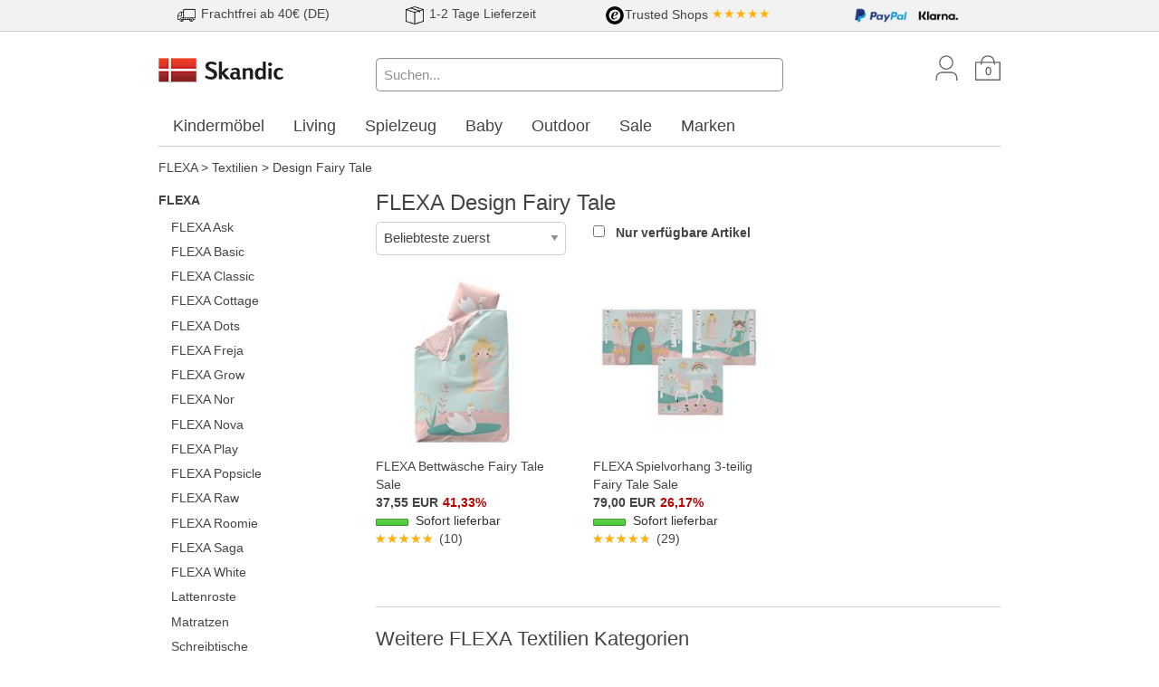

--- FILE ---
content_type: text/html; charset=utf-8
request_url: https://www.skandic.de/FLEXA-Textilien-Design-Fairy-Tale
body_size: 10501
content:
<!DOCTYPE html>
<html lang="de">
  <head>
    <meta charset="utf-8" />
    <meta name="viewport" content="width=device-width, initial-scale=1.0, maximum-scale=1.0" />

    <title>FLEXA Design Fairy Tale | Skandic.de</title>
    <meta name="keywords" content="FLEXA Design Fairy Tale" />
    <meta name="description" content="FLEXA Kindermöbel online kaufen - Entdecken Sie die Serien Classic, White, Play, Nordic, Cabby und mehr. Top Qualität ✓ Sofort lieferbar ✓ kurze Lieferzeit." />
    <link rel="canonical" href="/FLEXA-Textilien-Design-Fairy-Tale" />

    <link rel="stylesheet" href="/assets/application-2b3b6b346874712b3681052979551efae5cb27a157bebd1581bf266b98653c97.css" />
    <script src="/assets/application-72fa339f751d57df7725337bce49b330b207e46a66e275d1aaec1819fe9610bb.js" async="async"></script>
    <meta name="csrf-param" content="authenticity_token" />
<meta name="csrf-token" content="eWAqtJ0dB6A-bqP9_LQwwZvE0qR-vnjDVCWasVDuEDNGLdyN3kqRIT1cfCAT30IL3nZpqpuK6UC7ndf5ix2PXw" />
    
    <!-- Google Consent Mode with default--> 
<script>
window.dataLayer = window.dataLayer || [];
function gtag(){dataLayer.push(arguments); }
gtag('consent', 'default', {
  'ad_storage': 'denied',
  'ad_user_data': 'denied',
  'ad_personalization': 'denied',
  'analytics_storage': 'denied',
  'wait_for_update': '500'
});
</script>
<!-- End Google Consent Mode with default --> 

<!-- Update Functions for each Consent Parameter -->
<script>
  function consentModeGrantedTrackingAndPerformance() {
    gtag('consent', 'update', {
      'analytics_storage': 'granted'
    });
  }
  function consentModeGrantedTargetingAndAdvertising() {
    gtag('consent', 'update', {
      'ad_storage': 'granted',
      'ad_user_data': 'granted',
      'ad_personalization': 'granted'
    });
  }
</script>
<!-- End Update functions for each consent parameter -->
    <script>
  window.dataLayer = window.dataLayer || [];
</script>


<script>
// Measures product impressions and also tracks a standard
// pageview for the tag configuration.
// Product impressions are sent by pushing an impressions object
// containing one or more impressionFieldObjects.
dataLayer.push({
  'ecommerce': {
    'impressions': [
  {
    "name": "FLEXA Bettwäsche Fairy Tale Sale",
    "id": "FX8370534",
    "price": "37.55",
    "brand": "FLEXA",
    "list": "Product List",
    "position": 1
  },
  {
    "name": "FLEXA Spielvorhang 3-teilig Fairy Tale Sale",
    "id": "FX8320247",
    "price": "79.0",
    "brand": "FLEXA",
    "list": "Product List",
    "position": 2
  }
]
  }
});
</script>



    <!-- Google Tag Manager Remarketing Tag -->
<script>
  dataLayer.push({
    'event': 'fireRemarketingTag',
    'google_tag_params': {
  "ecomm_prodid": [
    "FX8370534",
    "FX8320247"
  ],
  "ecomm_pagetype": "category",
  "ecomm_category": "FLEXA > Textilien > Design Fairy Tale",
  "ecomm_totalvalue": 0
}
  });
</script>

    
  </head>

  <body class="application">
    

    <div class="teaser-banner-wrapper expanded row">
      <div class="banner teaser"><style>
  .teaser div img {
    height:20px;
    margin:0.2em 0.1em 0.2em 0;
  }
    @media screen and (min-width: 40em) {
      .teaser div {
        text-align: center;
        padding:0.1em 0 0.1em 0;
      }
    }
    @media screen and (max-width: 40em) {
      .teaser div {
        text-align: left;
        padding:0.1em 0 0.1em 0.2em;
      }
    }
</style>

<div class="expanded row" style="background-color:#f2f2f2; border-bottom:1px solid #ccc;">
  <div class="row teaser">
    <div class="columns small-7 medium-3">
      <img src="/media/startseite/teaser/lorry.png" alt="Versandkosten">
      <span>Frachtfrei ab 40€ (DE)</span>
    </div>
    <div class="columns small-5 medium-3">
      <img src="/media/startseite/teaser/package.png" alt="Lieferung">
      <span>1-2 Tage Lieferzeit</span>
    </div>
    <div class="columns small-7 medium-3">
      <span><img src="/media/startseite/teaser/trusted-logo.png" alt="Trusted Shop">Trusted Shops</span>
      <span style="color:#ffb104;">★★★★★</span>
    </div>
    <div class="columns small-5 medium-3">
      <img src="/media/startseite/teaser/paypal-logo2.png" alt="Paypal">
      <img src="/media/startseite/teaser/klarna-logo.png" alt="Klarna">
    </div>
  </div>
</div></div>
    </div>

    <div id="header" class="row">
      <div class="large-3 medium-3 small-6 columns">
        <a href="/"><img data-src-retina="/assets/skandic-logo-retina-277b2bedf4a620f4676d35cb600cacb0ea263c6f2013d86f8e4ffa060e3e0e85.png" width="140" alt="Skandic.de" src="/assets/skandic-logo-d3b3503555bd971d5f4984c934334a28a878fee4343e49b4c86d53314a3b769c.png" /></a>
      </div>
      <div id="icon-bar" class="large-3 medium-3 small-6 columns medium-push-6">
        <a href="/users/new" class="icon user show-for-medium"></a>
        <a href="/line_items" class="icon basket"><span class="line-items-count">0</span></a>
        <span id="search-icon" class="icon search hide-for-medium" data-toggle="search-bar search-icon" data-toggler="hide"></span>
        <span class="icon burger hide-for-large" id="burger-menu-button" data-toggle="burger-menu-pane burger-menu-button" data-toggler="times burger"></span>
      </div>
      <div id="search-bar" class="large-6 medium-6 columns small-12 medium-pull-3 show-for-medium" data-toggler="show-for-medium">
        <form action="/products/search" accept-charset="UTF-8" method="get">
          <input data-hide-on-blur="true" data-url="/products/autosuggest" type="search" placeholder="Suchen..." name="query" value="" class="q focus" />
          <span class="autosuggest"></span>
        </form>
      </div>
    </div>

    <div id="burger-menu-pane" class="row" data-toggler="visible">
      <div class="small-12 columns">
        <p>
            Ihr Kundenkonto: <a class="emphasize" href="/users/new">Anmelden oder registrieren</a>
        </p>
      </div>
      <div class="small-12 columns" id="main-menu">
        <ul class="vertical menu drilldown"
    data-drilldown data-back-button="&lt;li class&#x3D;&quot;js-drilldown-back&quot;&gt;&lt;a tabindex&#x3D;&quot;0&quot;&gt;Zurück&lt;/a&gt;&lt;/li&gt;"
    data-parent-link="true" data-animate-height="true"
    data-scroll-top-element="html"
    data-scroll-top="true">

    <li class="menu-text">Markenshop</li>
    
<ul>
<li class="unfolded"><a href="/FLEXA">FLEXA</a>
<ul>
<li class="unfolded"><a href="/FLEXA-FLEXA-Ask">FLEXA Ask</a>
<ul>
<li class=""><a href="/FLEXA-FLEXA-Ask-Bettzubehoer">Bettzubehör</a></li>
<li class=""><a href="/FLEXA-FLEXA-Ask-Juniorbetten">Juniorbetten</a></li>
</ul></li>
<li class="unfolded"><a href="/FLEXA-FLEXA-Basic">FLEXA Basic</a>
<ul>
<li class=""><a href="/FLEXA-FLEXA-Basic-Basic-Hit-Betten">Basic Hit Betten</a></li>
</ul></li>
<li class="unfolded"><a href="/FLEXA-FLEXA-Classic">FLEXA Classic</a>
<ul>
<li class="unfolded"><a href="/FLEXA-FLEXA-Classic-Betterweiterungen">Betterweiterungen</a>
<ul>
<li class=""><a href="/FLEXA-FLEXA-Classic-Betterweiterungen-Absturzsicherungen">Absturzsicherungen</a></li>
<li class="unfolded"><a href="/FLEXA-FLEXA-Classic-Betterweiterungen-Umbausaetze">Umbausätze</a>
<ul>
<li class=""><a href="/FLEXA-FLEXA-Classic-Betterweiterungen-Umbausaetze-Zum-Etagenbett">Zum Etagenbett</a></li>
<li class=""><a href="/FLEXA-FLEXA-Classic-Betterweiterungen-Umbausaetze-Zum-halbhohen-Bett">Zum halbhohen Bett</a></li>
<li class=""><a href="/FLEXA-FLEXA-Classic-Betterweiterungen-Umbausaetze-Zum-Hochbett">Zum Hochbett</a></li>
<li class=""><a href="/FLEXA-FLEXA-Classic-Betterweiterungen-Umbausaetze-Zum-mittelhohen-Bett">Zum mittelhohen Bett</a></li>
</ul></li>
</ul></li>
<li class=""><a href="/FLEXA-FLEXA-Classic-Bettzubehoer">Bettzubehör</a></li>
<li class=""><a href="/FLEXA-FLEXA-Classic-Einzelbetten">Einzelbetten</a></li>
<li class=""><a href="/FLEXA-FLEXA-Classic-Etagenbetten">Etagenbetten</a></li>
<li class=""><a href="/FLEXA-FLEXA-Classic-Halbhohe-Betten">Halbhohe Betten</a></li>
<li class=""><a href="/FLEXA-FLEXA-Classic-Hochbetten">Hochbetten</a></li>
<li class=""><a href="/FLEXA-FLEXA-Classic-Kommoden">Kommoden</a></li>
<li class=""><a href="/FLEXA-FLEXA-Classic-Regale">Regale</a></li>
</ul></li>
<li class="unfolded"><a href="/FLEXA-FLEXA-Cottage">FLEXA Cottage</a>
<ul>
<li class=""><a href="/FLEXA-FLEXA-Cottage-Betten">Betten</a></li>
<li class=""><a href="/FLEXA-FLEXA-Cottage-Zubehoer">Zubehör</a></li>
</ul></li>
<li class="unfolded"><a href="/FLEXA-FLEXA-Dots">FLEXA Dots</a>
<ul>
<li class=""><a href="/FLEXA-FLEXA-Dots-Bettzubehoer">Bettzubehör</a></li>
<li class=""><a href="/FLEXA-FLEXA-Dots-Regale-Aufbewahrung">Regale & Aufbewahrung</a></li>
<li class=""><a href="/FLEXA-FLEXA-Dots-Spielmoebel">Spielmöbel</a></li>
</ul></li>
<li class=""><a href="/FLEXA-FLEXA-Freja">FLEXA Freja</a></li>
<li class=""><a href="/FLEXA-FLEXA-Grow">FLEXA Grow</a></li>
<li class="unfolded"><a href="/FLEXA-FLEXA-Nor">FLEXA Nor</a>
<ul>
<li class=""><a href="/FLEXA-FLEXA-Nor-Betterweiterungen">Betterweiterungen</a></li>
<li class=""><a href="/FLEXA-FLEXA-Nor-Einzelbetten">Einzelbetten</a></li>
<li class=""><a href="/FLEXA-FLEXA-Nor-Etagenbetten">Etagenbetten</a></li>
<li class=""><a href="/FLEXA-FLEXA-Nor-Halbhohe-Betten">Halbhohe Betten</a></li>
<li class=""><a href="/FLEXA-FLEXA-Nor-Hochbetten">Hochbetten</a></li>
<li class=""><a href="/FLEXA-FLEXA-Nor-Mittelhohe-Betten">Mittelhohe Betten</a></li>
</ul></li>
<li class="unfolded"><a href="/FLEXA-FLEXA-Nova">FLEXA Nova</a>
<ul>
<li class=""><a href="/FLEXA-FLEXA-Nova-Betten">Betten</a></li>
<li class=""><a href="/FLEXA-FLEXA-Nova-Bettzubehoer">Bettzubehör</a></li>
<li class=""><a href="/FLEXA-FLEXA-Nova-Regale">Regale</a></li>
<li class=""><a href="/FLEXA-FLEXA-Nova-Spielmoebel">Spielmöbel</a></li>
<li class=""><a href="/FLEXA-FLEXA-Nova-Wickeltisch">Wickeltisch</a></li>
</ul></li>
<li class="unfolded"><a href="/FLEXA-FLEXA-Play">FLEXA Play</a>
<ul>
<li class=""><a href="/FLEXA-FLEXA-Play-Create">Create</a></li>
<li class=""><a href="/FLEXA-FLEXA-Play-Explore">Explore</a></li>
<li class=""><a href="/FLEXA-FLEXA-Play-Imagine">Imagine</a></li>
<li class=""><a href="/FLEXA-FLEXA-Play-Move">Move</a></li>
</ul></li>
<li class="unfolded"><a href="/FLEXA-FLEXA-Popsicle">FLEXA Popsicle</a>
<ul>
<li class=""><a href="/FLEXA-FLEXA-Popsicle-Einzelbetten">Einzelbetten</a></li>
<li class=""><a href="/FLEXA-FLEXA-Popsicle-Regale-Kommoden">Regale & Kommoden</a></li>
<li class=""><a href="/FLEXA-FLEXA-Popsicle-Schraenke">Schränke</a></li>
<li class=""><a href="/FLEXA-FLEXA-Popsicle-Umbausaetze">Umbausätze</a></li>
</ul></li>
<li class=""><a href="/FLEXA-FLEXA-Raw">FLEXA Raw</a></li>
<li class="unfolded"><a href="/FLEXA-FLEXA-Roomie">FLEXA Roomie</a>
<ul>
<li class=""><a href="/FLEXA-FLEXA-Roomie-Kommoden">Kommoden</a></li>
<li class=""><a href="/FLEXA-FLEXA-Roomie-Regale">Regale</a></li>
<li class=""><a href="/FLEXA-FLEXA-Roomie-Schraenke">Schränke</a></li>
</ul></li>
<li class="unfolded"><a href="/FLEXA-FLEXA-Saga">FLEXA Saga</a>
<ul>
<li class=""><a href="/FLEXA-FLEXA-Saga-Kommoden">Kommoden</a></li>
<li class=""><a href="/FLEXA-FLEXA-Saga-Regale">Regale</a></li>
<li class=""><a href="/FLEXA-FLEXA-Saga-Schraenke">Schränke</a></li>
</ul></li>
<li class="unfolded"><a href="/FLEXA-FLEXA-White">FLEXA White</a>
<ul>
<li class=""><a href="/FLEXA-FLEXA-White-Betterweiterungen">Betterweiterungen</a></li>
<li class=""><a href="/FLEXA-FLEXA-White-Bettzubehoer">Bettzubehör</a></li>
<li class=""><a href="/FLEXA-FLEXA-White-Einzelbetten">Einzelbetten</a></li>
<li class=""><a href="/FLEXA-FLEXA-White-Etagenbetten">Etagenbetten</a></li>
<li class=""><a href="/FLEXA-FLEXA-White-Halbhohe-Betten">Halbhohe Betten</a></li>
<li class=""><a href="/FLEXA-FLEXA-White-Hochbetten">Hochbetten</a></li>
<li class=""><a href="/FLEXA-FLEXA-White-Mittelhohe-Betten">Mittelhohe Betten</a></li>
</ul></li>
<li class=""><a href="/FLEXA-Lattenroste">Lattenroste</a></li>
<li class=""><a href="/FLEXA-Matratzen">Matratzen</a></li>
<li class="unfolded"><a href="/FLEXA-Schreibtische">Schreibtische</a>
<ul>
<li class=""><a href="/FLEXA-Schreibtische-Evo">Evo</a></li>
<li class=""><a href="/FLEXA-Schreibtische-Moby">Moby</a></li>
<li class=""><a href="/FLEXA-Schreibtische-Schreibtischstuehle">Schreibtischstühle</a></li>
<li class=""><a href="/FLEXA-Schreibtische-Schreibtischzubehoer">Schreibtischzubehör</a></li>
<li class=""><a href="/FLEXA-Schreibtische-Study">Study</a></li>
</ul></li>
<li class="unfolded"><a href="/FLEXA-Textilien">Textilien</a>
<ul>
<li class=""><a href="/FLEXA-Textilien-Dawn-Collection">Dawn Collection</a></li>
<li class="is-active"><a href="/FLEXA-Textilien-Design-Fairy-Tale">Design Fairy Tale</a></li>
<li class=""><a href="/FLEXA-Textilien-Sonstiges">Sonstiges</a></li>
</ul></li>
</ul></li>
</ul>

  <li class="menu-text">Themenwelt</li>
    <li><a href="/Kindermoebel">Kindermöbel</a>
      <ul class="vertical menu nested">
        <li class="">
          <a href="/Kindermoebel-Hochbetten" title="Hochbett">
            Hochbetten
          </a>
        </li>
        <li class="">
          <a href="/Kindermoebel-Einzelbetten" title="Einzelbetten">
            Einzelbetten
          </a>
        </li>
        <li class="">
          <a href="/Kindermoebel-Etagenbetten" title="Etagenbetten">
            Etagenbetten
          </a>
        </li>
        <li class="">
          <a href="/Kindermoebel-Hausbetten" title="Hausbetten">
            Hausbetten
          </a>
        </li>
        <li class="">
          <a href="/Kindermoebel-Tipibetten" title="Tipi Kinderbetten">
            Tipibetten
          </a>
        </li>
        <li class="">
          <a href="/Kindermoebel-Kinderschreibtische" title="Kinderschreibtische">
            Kinderschreibtische
          </a>
        </li>
        <li class="">
          <a href="/Kindermoebel-Kommoden" title="Kommoden">
            Kommoden
          </a>
        </li>
        <li class="">
          <a href="/Kindermoebel-Matratzen" title="Jugendmatratzen">
            Matratzen
          </a>
        </li>
        <li class="">
          <a href="/Kindermoebel-Regale" title="Regale">
            Regale
          </a>
        </li>
        <li class="">
          <a href="/Kindermoebel-Schraenke" title="Schränke">
            Schränke
          </a>
        </li>
        <li class="">
          <a href="/Kindermoebel-Sessel" title="Sessel">
            Sessel
          </a>
        </li>
        <li class="">
          <a href="/Kindermoebel-Sitzsaecke" title="Sitzsäcke">
            Sitzsäcke
          </a>
        </li>
        <li class="">
          <a href="/Kindermoebel-Sofas" title="Sofas">
            Sofas
          </a>
        </li>
        <li class="">
          <a href="/Kindermoebel-Spielmoebel" title="Spielmöbel">
            Spielmöbel
          </a>
        </li>
        <li class="">
          <a href="/Kindermoebel-Teppiche" title="Teppiche">
            Teppiche
          </a>
        </li>
        <li class="">
          <a href="/Kindermoebel-Drehstuehle" title="Drehstühle">
            Drehstühle
          </a>
        </li>
      </ul>
    </li>
    <li><a href="/Living">Living</a>
      <ul class="vertical menu nested">
        <li class="">
          <a href="/Living-Badezimmer" title="Living Badezimmer">
            Badezimmer
          </a>
        </li>
        <li class="">
          <a href="/Living-Betten" title="Living Betten">
            Betten
          </a>
        </li>
        <li class="">
          <a href="/Living-Dekoration" title="Dekoration">
            Dekoration
          </a>
        </li>
        <li class="">
          <a href="/Living-Esstische" title="Living Esstische">
            Esstische
          </a>
        </li>
        <li class="">
          <a href="/Living-Feuerstelle" title="Feuerstelle &amp; Zubehör">
            Feuerstelle
          </a>
        </li>
        <li class="">
          <a href="/Living-Garderobe" title="Garderoben">
            Garderobe
          </a>
        </li>
        <li class="">
          <a href="/Living-Kerzen-Halter" title="Kerzen &amp; Halter">
            Kerzen &amp; Halter
          </a>
        </li>
        <li class="">
          <a href="/Living-Kniestuehle" title="Kniestühle">
            Kniestühle
          </a>
        </li>
        <li class="">
          <a href="/Living-Kueche" title="Küche &amp; Ausstattung">
            Küche
          </a>
        </li>
        <li class="">
          <a href="/Living-Lampen" title="Lampen">
            Lampen
          </a>
        </li>
        <li class="">
          <a href="/Living-Laternen" title="Laternen">
            Laternen
          </a>
        </li>
        <li class="">
          <a href="/Living-Lichterketten" title="Lichterketten">
            Lichterketten
          </a>
        </li>
        <li class="">
          <a href="/Living-Lounge-Sitzgruppen" title="Lounge Sitzgruppen">
            Lounge Sitzgruppen
          </a>
        </li>
        <li class="">
          <a href="/Living-Regale-Sideboards" title="Regale &amp; Sideboards">
            Regale &amp; Sideboards
          </a>
        </li>
        <li class="">
          <a href="/Living-Sitzsaecke" title="Sitzsäcke">
            Sitzsäcke
          </a>
        </li>
        <li class="">
          <a href="/Living-Stehhocker" title="Stehhocker">
            Stehhocker
          </a>
        </li>
        <li class="">
          <a href="/Living-Teppiche" title="Teppiche">
            Teppiche
          </a>
        </li>
        <li class="">
          <a href="/Living-Tische" title="Tische">
            Tische
          </a>
        </li>
        <li class="">
          <a href="/Living-Tischfeuer" title="Living Tischfeuer">
            Tischfeuer
          </a>
        </li>
        <li class="">
          <a href="/Living-Vasen" title="Vasen">
            Vasen
          </a>
        </li>
        <li class="">
          <a href="/Living-Wolldecken" title="Wolldecken">
            Wolldecken
          </a>
        </li>
      </ul>
    </li>
    <li><a href="/Spielzeug">Spielzeug</a>
      <ul class="vertical menu nested">
        <li class="">
          <a href="/Spielzeug-Aufbewahrung" title="Spielzeug Aufbewahrung">
            Aufbewahrung
          </a>
        </li>
        <li class="">
          <a href="/Spielzeug-Badespielzeug" title="Badespielzeug">
            Badespielzeug
          </a>
        </li>
        <li class="">
          <a href="/Spielzeug-Bausteine" title="Bausteine">
            Bausteine
          </a>
        </li>
        <li class="">
          <a href="/Spielzeug-Handpuppen" title="Handpuppen">
            Handpuppen
          </a>
        </li>
        <li class="">
          <a href="/Spielzeug-Holzeisenbahn" title="Holzeisenbahn">
            Holzeisenbahn
          </a>
        </li>
        <li class="">
          <a href="/Spielzeug-Kameras" title="Kinderkameras">
            Kameras
          </a>
        </li>
        <li class="">
          <a href="/Spielzeug-Kaufladen" title="Kaufladen und Zubehör">
            Kaufladen
          </a>
        </li>
        <li class="">
          <a href="/Spielzeug-Kugelbahnen" title="Kugelbahn">
            Kugelbahnen
          </a>
        </li>
        <li class="">
          <a href="/Spielzeug-Lauflernwagen" title="Spielzeug Lauflernwagen">
            Lauflernwagen
          </a>
        </li>
        <li class="">
          <a href="/Spielzeug-Lernspielzeug" title="Lernspielzeug">
            Lernspielzeug
          </a>
        </li>
        <li class="">
          <a href="/Spielzeug-Motorikspielzeug" title="Motorikspielzeug">
            Motorikspielzeug
          </a>
        </li>
        <li class="">
          <a href="/Spielzeug-Puppen" title="Puppen">
            Puppen
          </a>
        </li>
        <li class="">
          <a href="/Spielzeug-Puppenbetten" title="Puppenbetten">
            Puppenbetten
          </a>
        </li>
        <li class="">
          <a href="/Spielzeug-Puppenhaeuser" title="Puppenhäuser und Zubehör">
            Puppenhäuser
          </a>
        </li>
        <li class="">
          <a href="/Spielzeug-Puzzles" title="Puzzles">
            Puzzles
          </a>
        </li>
        <li class="">
          <a href="/Spielzeug-Sandspielzeug" title="Sandspielzeug">
            Sandspielzeug
          </a>
        </li>
        <li class="">
          <a href="/Spielzeug-Spiele" title="Spiele">
            Spiele
          </a>
        </li>
        <li class="">
          <a href="/Spielzeug-Spielfahrzeuge" title="Spielfahrzeuge">
            Spielfahrzeuge
          </a>
        </li>
        <li class="">
          <a href="/Spielzeug-Spielkuechen-Werkbaenke" title="Spielzeug Spielküchen &amp; Werkbänke">
            Spielküchen &amp; Werkbänke
          </a>
        </li>
        <li class="">
          <a href="/Spielzeug-Spielstrassen" title="Spielzeug Spielstraßen">
            Spielstraßen
          </a>
        </li>
        <li class="">
          <a href="/Spielzeug-Spielzelte" title="Spielzeug Spielzelte">
            Spielzelte
          </a>
        </li>
        <li class="">
          <a href="/Spielzeug-Stofftiere" title="Stofftiere">
            Stofftiere
          </a>
        </li>
        <li class="">
          <a href="/Spielzeug-Tonies" title="Tonies">
            Tonies
          </a>
        </li>
      </ul>
    </li>
    <li><a href="/Baby">Baby</a>
      <ul class="vertical menu nested">
        <li class="">
          <a href="/Baby-Babyspielzeug" title="Babyspielzeug">
            Babyspielzeug
          </a>
        </li>
        <li class="">
          <a href="/Baby-Moebel" title="Babymöbel">
            Möbel
          </a>
        </li>
        <li class="">
          <a href="/Baby-Praktisches-fuers-Baby" title="Praktisches fürs Baby">
            Praktisches fürs Baby
          </a>
        </li>
      </ul>
    </li>
    <li><a href="/Outdoor">Outdoor</a>
      <ul class="vertical menu nested">
        <li class="">
          <a href="/Outdoor-Basketballkoerbe" title="Basketballkörbe">
            Basketballkörbe
          </a>
        </li>
        <li class="">
          <a href="/Outdoor-Beleuchtung" title="Outdoor Beleuchtung">
            Beleuchtung
          </a>
        </li>
        <li class="">
          <a href="/Outdoor-Bollerwagen" title="Bollerwagen">
            Bollerwagen
          </a>
        </li>
        <li class="">
          <a href="/Outdoor-Dreiraeder" title="Dreiräder">
            Dreiräder
          </a>
        </li>
        <li class="">
          <a href="/Outdoor-Gartengeraete" title="Outdoor Gartengeräte">
            Gartengeräte
          </a>
        </li>
        <li class="">
          <a href="/Outdoor-Gartenmoebel" title="Gartenmöbel">
            Gartenmöbel
          </a>
        </li>
        <li class="">
          <a href="/Outdoor-Gokarts" title="Gokarts">
            Gokarts
          </a>
        </li>
        <li class="">
          <a href="/Outdoor-Haengematte" title="Hängematten">
            Hängematte
          </a>
        </li>
        <li class="">
          <a href="/Outdoor-Heizkissen" title="Outdoor Heizkissen">
            Heizkissen
          </a>
        </li>
        <li class="">
          <a href="/Outdoor-Helme" title="Helme">
            Helme
          </a>
        </li>
        <li class="">
          <a href="/Outdoor-Laufraeder" title="Laufräder">
            Laufräder
          </a>
        </li>
        <li class="">
          <a href="/Outdoor-Minigolf" title="Outdoor Minigolf">
            Minigolf
          </a>
        </li>
        <li class="">
          <a href="/Outdoor-Roller" title="Roller">
            Roller
          </a>
        </li>
        <li class="">
          <a href="/Outdoor-Rucksaecke-Taschen" title="Rucksäcke &amp; Taschen">
            Rucksäcke &amp; Taschen
          </a>
        </li>
        <li class="">
          <a href="/Outdoor-Sandkaesten" title="Sandkästen">
            Sandkästen
          </a>
        </li>
        <li class="">
          <a href="/Outdoor-Sandspielzeug" title="Outdoor Sandspielzeug">
            Sandspielzeug
          </a>
        </li>
        <li class="">
          <a href="/Outdoor-Spielhaeuser" title="Spielhäuser">
            Spielhäuser
          </a>
        </li>
        <li class="">
          <a href="/Outdoor-Teppiche" title="Outdoorteppiche">
            Teppiche
          </a>
        </li>
        <li class="">
          <a href="/Outdoor-Tore" title="Tore">
            Tore
          </a>
        </li>
      </ul>
    </li>
    <li><a href="/Sale">Sale</a>
      <ul class="vertical menu nested">
        <li class="">
          <a href="/Sale-Baby" title="Sale Baby">
            Baby
          </a>
        </li>
        <li class="">
          <a href="/Sale-Kindermoebel" title="Sale Kindermöbel">
            Kindermöbel
          </a>
        </li>
        <li class="">
          <a href="/Sale-Living" title="Sale Living">
            Living
          </a>
        </li>
        <li class="">
          <a href="/Sale-Outdoor" title="Sale Outdoor">
            Outdoor
          </a>
        </li>
        <li class="">
          <a href="/Sale-Spielzeug" title="Sale Spielzeug">
            Spielzeug
          </a>
        </li>
      </ul>
    </li>
  <li><a href="/brands" title="Alle Marken A-Z">Marken</a></li>

  <li class="menu-text">Informationen</li>
  <li><a href="/terms">AGB &amp; Versand</a></li>
  <li><a href="/privacy">Datenschutz</a></li>
  <li><a href="/newsletter_contacts/new">Newsletter</a></li>
  <li><a href="/contact">Kontakt</a></li>
</ul>

      </div>
    </div>

      <div id="mega-menu" class="row show-for-large">
    <div class="large-12 columns">
      <ul class="menu top-level">
        <li>
          <a data-toggle="Kindermoebel" href="/Kindermoebel">
            Kindermöbel
          </a>
          <div class="dropdown-pane" id="Kindermoebel"
              data-dropdown
              data-hover="true"
              data-hover-pane="true"
              data-v-offset="1"
              data-close-on-click="true">
            <div class="row">
              <div class="large-6 columns">
                <ul class="menu">
                <li class="headline">Kindermöbel</li>
                  <li>
                    <a href="/Kindermoebel-Hochbetten" title="Hochbett">
                      Hochbetten
                    </a>
                  </li>
                  <li>
                    <a href="/Kindermoebel-Einzelbetten" title="Einzelbetten">
                      Einzelbetten
                    </a>
                  </li>
                  <li>
                    <a href="/Kindermoebel-Etagenbetten" title="Etagenbetten">
                      Etagenbetten
                    </a>
                  </li>
                  <li>
                    <a href="/Kindermoebel-Hausbetten" title="Hausbetten">
                      Hausbetten
                    </a>
                  </li>
                  <li>
                    <a href="/Kindermoebel-Tipibetten" title="Tipi Kinderbetten">
                      Tipibetten
                    </a>
                  </li>
                  <li>
                    <a href="/Kindermoebel-Kinderschreibtische" title="Kinderschreibtische">
                      Kinderschreibtische
                    </a>
                  </li>
                  <li>
                    <a href="/Kindermoebel-Kommoden" title="Kommoden">
                      Kommoden
                    </a>
                  </li>
                  <li>
                    <a href="/Kindermoebel-Matratzen" title="Jugendmatratzen">
                      Matratzen
                    </a>
                  </li>
                  <li>
                    <a href="/Kindermoebel-Regale" title="Regale">
                      Regale
                    </a>
                  </li>
                  <li>
                    <a href="/Kindermoebel-Schraenke" title="Schränke">
                      Schränke
                    </a>
                  </li>
                  <li>
                    <a href="/Kindermoebel-Sessel" title="Sessel">
                      Sessel
                    </a>
                  </li>
                  <li>
                    <a href="/Kindermoebel-Sitzsaecke" title="Sitzsäcke">
                      Sitzsäcke
                    </a>
                  </li>
                  <li>
                    <a href="/Kindermoebel-Sofas" title="Sofas">
                      Sofas
                    </a>
                  </li>
                  <li>
                    <a href="/Kindermoebel-Spielmoebel" title="Spielmöbel">
                      Spielmöbel
                    </a>
                  </li>
                  <li>
                    <a href="/Kindermoebel-Teppiche" title="Teppiche">
                      Teppiche
                    </a>
                  </li>
                  <li>
                    <a href="/Kindermoebel-Drehstuehle" title="Drehstühle">
                      Drehstühle
                    </a>
                  </li>
                </ul>
              </div>
              <div class="large-6 columns">
                <ul class="menu">
                  <li class="headline">Beliebte Marken</li>
                    <li>
                      <a href="/FLEXA">FLEXA</a>
                    </li>
                    <li>
                      <a href="/Hoppekids">Hoppekids</a>
                    </li>
                    <li>
                      <a href="/products/search?query=Infantil">Infantil</a>
                    </li>
                    <li>
                      <a href="/LIFETIME-Kidsrooms">Lifetime Kidsrooms</a>
                    </li>
                    <li>
                      <a href="/poptop">poptop</a>
                    </li>
                    <li>
                      <a href="/Stokke">Stokke®</a>
                    </li>
                    <li>
                      <a href="/THUKA">THUKA</a>
                    </li>
                    <li>
                      <a href="/products/search?query=Tobykids">Tobykids</a>
                    </li>
                    <li>
                      <a href="/products/search?query=Tr%C3%A4umeland">Träumeland</a>
                    </li>
                    <li>
                      <a href="/Wigiwama">Wigiwama</a>
                    </li>
                </ul>
              </div>
            </div>
          </div>
        </li>
        <li>
          <a data-toggle="Living" href="/Living">
            Living
          </a>
          <div class="dropdown-pane" id="Living"
              data-dropdown
              data-hover="true"
              data-hover-pane="true"
              data-v-offset="1"
              data-close-on-click="true">
            <div class="row">
              <div class="large-6 columns">
                <ul class="menu">
                <li class="headline">Living</li>
                  <li>
                    <a href="/Living-Badezimmer" title="Living Badezimmer">
                      Badezimmer
                    </a>
                  </li>
                  <li>
                    <a href="/Living-Betten" title="Living Betten">
                      Betten
                    </a>
                  </li>
                  <li>
                    <a href="/Living-Dekoration" title="Dekoration">
                      Dekoration
                    </a>
                  </li>
                  <li>
                    <a href="/Living-Esstische" title="Living Esstische">
                      Esstische
                    </a>
                  </li>
                  <li>
                    <a href="/Living-Feuerstelle" title="Feuerstelle &amp; Zubehör">
                      Feuerstelle
                    </a>
                  </li>
                  <li>
                    <a href="/Living-Garderobe" title="Garderoben">
                      Garderobe
                    </a>
                  </li>
                  <li>
                    <a href="/Living-Kerzen-Halter" title="Kerzen &amp; Halter">
                      Kerzen &amp; Halter
                    </a>
                  </li>
                  <li>
                    <a href="/Living-Kniestuehle" title="Kniestühle">
                      Kniestühle
                    </a>
                  </li>
                  <li>
                    <a href="/Living-Kueche" title="Küche &amp; Ausstattung">
                      Küche
                    </a>
                  </li>
                  <li>
                    <a href="/Living-Lampen" title="Lampen">
                      Lampen
                    </a>
                  </li>
                  <li>
                    <a href="/Living-Laternen" title="Laternen">
                      Laternen
                    </a>
                  </li>
                  <li>
                    <a href="/Living-Lichterketten" title="Lichterketten">
                      Lichterketten
                    </a>
                  </li>
                  <li>
                    <a href="/Living-Lounge-Sitzgruppen" title="Lounge Sitzgruppen">
                      Lounge Sitzgruppen
                    </a>
                  </li>
                  <li>
                    <a href="/Living-Regale-Sideboards" title="Regale &amp; Sideboards">
                      Regale &amp; Sideboards
                    </a>
                  </li>
                  <li>
                    <a href="/Living-Sitzsaecke" title="Sitzsäcke">
                      Sitzsäcke
                    </a>
                  </li>
                  <li>
                    <a href="/Living-Stehhocker" title="Stehhocker">
                      Stehhocker
                    </a>
                  </li>
                  <li>
                    <a href="/Living-Teppiche" title="Teppiche">
                      Teppiche
                    </a>
                  </li>
                  <li>
                    <a href="/Living-Tische" title="Tische">
                      Tische
                    </a>
                  </li>
                  <li>
                    <a href="/Living-Tischfeuer" title="Living Tischfeuer">
                      Tischfeuer
                    </a>
                  </li>
                  <li>
                    <a href="/Living-Vasen" title="Vasen">
                      Vasen
                    </a>
                  </li>
                  <li>
                    <a href="/Living-Wolldecken" title="Wolldecken">
                      Wolldecken
                    </a>
                  </li>
                </ul>
              </div>
              <div class="large-6 columns">
                <ul class="menu">
                  <li class="headline">Beliebte Marken</li>
                    <li>
                      <a href="/DecoTrend">DecoTrend</a>
                    </li>
                    <li>
                      <a href="/Hoptimist">Hoptimist®</a>
                    </li>
                    <li>
                      <a href="/Klippan">Klippan</a>
                    </li>
                    <li>
                      <a href="/Pappelina">Pappelina</a>
                    </li>
                    <li>
                      <a href="/Raeder">räder</a>
                    </li>
                    <li>
                      <a href="/Rosti">Rosti</a>
                    </li>
                    <li>
                      <a href="/Rubjerg-Design">Rubjerg Design</a>
                    </li>
                    <li>
                      <a href="/SOMPEX">SOMPEX</a>
                    </li>
                    <li>
                      <a href="/UYUNI">UYUNI</a>
                    </li>
                    <li>
                      <a href="/ZONE-Denmark">ZONE Denmark</a>
                    </li>
                </ul>
              </div>
            </div>
          </div>
        </li>
        <li>
          <a data-toggle="Spielzeug" href="/Spielzeug">
            Spielzeug
          </a>
          <div class="dropdown-pane" id="Spielzeug"
              data-dropdown
              data-hover="true"
              data-hover-pane="true"
              data-v-offset="1"
              data-close-on-click="true">
            <div class="row">
              <div class="large-6 columns">
                <ul class="menu">
                <li class="headline">Spielzeug</li>
                  <li>
                    <a href="/Spielzeug-Aufbewahrung" title="Spielzeug Aufbewahrung">
                      Aufbewahrung
                    </a>
                  </li>
                  <li>
                    <a href="/Spielzeug-Badespielzeug" title="Badespielzeug">
                      Badespielzeug
                    </a>
                  </li>
                  <li>
                    <a href="/Spielzeug-Bausteine" title="Bausteine">
                      Bausteine
                    </a>
                  </li>
                  <li>
                    <a href="/Spielzeug-Handpuppen" title="Handpuppen">
                      Handpuppen
                    </a>
                  </li>
                  <li>
                    <a href="/Spielzeug-Holzeisenbahn" title="Holzeisenbahn">
                      Holzeisenbahn
                    </a>
                  </li>
                  <li>
                    <a href="/Spielzeug-Kameras" title="Kinderkameras">
                      Kameras
                    </a>
                  </li>
                  <li>
                    <a href="/Spielzeug-Kaufladen" title="Kaufladen und Zubehör">
                      Kaufladen
                    </a>
                  </li>
                  <li>
                    <a href="/Spielzeug-Kugelbahnen" title="Kugelbahn">
                      Kugelbahnen
                    </a>
                  </li>
                  <li>
                    <a href="/Spielzeug-Lauflernwagen" title="Spielzeug Lauflernwagen">
                      Lauflernwagen
                    </a>
                  </li>
                  <li>
                    <a href="/Spielzeug-Lernspielzeug" title="Lernspielzeug">
                      Lernspielzeug
                    </a>
                  </li>
                  <li>
                    <a href="/Spielzeug-Motorikspielzeug" title="Motorikspielzeug">
                      Motorikspielzeug
                    </a>
                  </li>
                  <li>
                    <a href="/Spielzeug-Puppen" title="Puppen">
                      Puppen
                    </a>
                  </li>
                  <li>
                    <a href="/Spielzeug-Puppenbetten" title="Puppenbetten">
                      Puppenbetten
                    </a>
                  </li>
                  <li>
                    <a href="/Spielzeug-Puppenhaeuser" title="Puppenhäuser und Zubehör">
                      Puppenhäuser
                    </a>
                  </li>
                  <li>
                    <a href="/Spielzeug-Puzzles" title="Puzzles">
                      Puzzles
                    </a>
                  </li>
                  <li>
                    <a href="/Spielzeug-Sandspielzeug" title="Sandspielzeug">
                      Sandspielzeug
                    </a>
                  </li>
                  <li>
                    <a href="/Spielzeug-Spiele" title="Spiele">
                      Spiele
                    </a>
                  </li>
                  <li>
                    <a href="/Spielzeug-Spielfahrzeuge" title="Spielfahrzeuge">
                      Spielfahrzeuge
                    </a>
                  </li>
                  <li>
                    <a href="/Spielzeug-Spielkuechen-Werkbaenke" title="Spielzeug Spielküchen &amp; Werkbänke">
                      Spielküchen &amp; Werkbänke
                    </a>
                  </li>
                  <li>
                    <a href="/Spielzeug-Spielstrassen" title="Spielzeug Spielstraßen">
                      Spielstraßen
                    </a>
                  </li>
                  <li>
                    <a href="/Spielzeug-Spielzelte" title="Spielzeug Spielzelte">
                      Spielzelte
                    </a>
                  </li>
                  <li>
                    <a href="/Spielzeug-Stofftiere" title="Stofftiere">
                      Stofftiere
                    </a>
                  </li>
                  <li>
                    <a href="/Spielzeug-Tonies" title="Tonies">
                      Tonies
                    </a>
                  </li>
                </ul>
              </div>
              <div class="large-6 columns">
                <ul class="menu">
                  <li class="headline">Beliebte Marken</li>
                    <li>
                      <a href="/Brio">Brio</a>
                    </li>
                    <li>
                      <a href="/Erzi">Erzi</a>
                    </li>
                    <li>
                      <a href="/HABA">Haba</a>
                    </li>
                    <li>
                      <a href="/Jellycat">Jellycat</a>
                    </li>
                    <li>
                      <a href="/KAPLA">Kapla</a>
                    </li>
                    <li>
                      <a href="/Living-Puppets">Living Puppets</a>
                    </li>
                    <li>
                      <a href="/MODU">MODU®</a>
                    </li>
                    <li>
                      <a href="/Stapelstein">Stapelstein®</a>
                    </li>
                    <li>
                      <a href="/Steiff">Steiff</a>
                    </li>
                    <li>
                      <a href="/Tonies">tonies®</a>
                    </li>
                </ul>
              </div>
            </div>
          </div>
        </li>
        <li>
          <a data-toggle="Baby" href="/Baby">
            Baby
          </a>
          <div class="dropdown-pane" id="Baby"
              data-dropdown
              data-hover="true"
              data-hover-pane="true"
              data-v-offset="1"
              data-close-on-click="true">
            <div class="row">
              <div class="large-6 columns">
                <ul class="menu">
                <li class="headline">Baby</li>
                  <li>
                    <a href="/Baby-Babyspielzeug" title="Babyspielzeug">
                      Babyspielzeug
                    </a>
                  </li>
                  <li>
                    <a href="/Baby-Moebel" title="Babymöbel">
                      Möbel
                    </a>
                  </li>
                  <li>
                    <a href="/Baby-Praktisches-fuers-Baby" title="Praktisches fürs Baby">
                      Praktisches fürs Baby
                    </a>
                  </li>
                </ul>
              </div>
              <div class="large-6 columns">
                <ul class="menu">
                  <li class="headline">Beliebte Marken</li>
                    <li>
                      <a href="/Caramma">Caramma</a>
                    </li>
                    <li>
                      <a href="/HABA">Haba</a>
                    </li>
                    <li>
                      <a href="/Jellycat">Jellycat</a>
                    </li>
                    <li>
                      <a href="/Koziol">Koziol</a>
                    </li>
                    <li>
                      <a href="/Membantu">Membantu®</a>
                    </li>
                    <li>
                      <a href="/Sebra">Sebra</a>
                    </li>
                    <li>
                      <a href="/Steiff">Steiff</a>
                    </li>
                    <li>
                      <a href="/Stokke">Stokke®</a>
                    </li>
                    <li>
                      <a href="/products/search?query=Tr%C3%A4umeland">Träumeland</a>
                    </li>
                    <li>
                      <a href="/Trousselier">Trousselier</a>
                    </li>
                </ul>
              </div>
            </div>
          </div>
        </li>
        <li>
          <a data-toggle="Outdoor" href="/Outdoor">
            Outdoor
          </a>
          <div class="dropdown-pane" id="Outdoor"
              data-dropdown
              data-hover="true"
              data-hover-pane="true"
              data-v-offset="1"
              data-close-on-click="true">
            <div class="row">
              <div class="large-6 columns">
                <ul class="menu">
                <li class="headline">Outdoor</li>
                  <li>
                    <a href="/Outdoor-Basketballkoerbe" title="Basketballkörbe">
                      Basketballkörbe
                    </a>
                  </li>
                  <li>
                    <a href="/Outdoor-Beleuchtung" title="Outdoor Beleuchtung">
                      Beleuchtung
                    </a>
                  </li>
                  <li>
                    <a href="/Outdoor-Bollerwagen" title="Bollerwagen">
                      Bollerwagen
                    </a>
                  </li>
                  <li>
                    <a href="/Outdoor-Dreiraeder" title="Dreiräder">
                      Dreiräder
                    </a>
                  </li>
                  <li>
                    <a href="/Outdoor-Gartengeraete" title="Outdoor Gartengeräte">
                      Gartengeräte
                    </a>
                  </li>
                  <li>
                    <a href="/Outdoor-Gartenmoebel" title="Gartenmöbel">
                      Gartenmöbel
                    </a>
                  </li>
                  <li>
                    <a href="/Outdoor-Gokarts" title="Gokarts">
                      Gokarts
                    </a>
                  </li>
                  <li>
                    <a href="/Outdoor-Haengematte" title="Hängematten">
                      Hängematte
                    </a>
                  </li>
                  <li>
                    <a href="/Outdoor-Heizkissen" title="Outdoor Heizkissen">
                      Heizkissen
                    </a>
                  </li>
                  <li>
                    <a href="/Outdoor-Helme" title="Helme">
                      Helme
                    </a>
                  </li>
                  <li>
                    <a href="/Outdoor-Laufraeder" title="Laufräder">
                      Laufräder
                    </a>
                  </li>
                  <li>
                    <a href="/Outdoor-Minigolf" title="Outdoor Minigolf">
                      Minigolf
                    </a>
                  </li>
                  <li>
                    <a href="/Outdoor-Roller" title="Roller">
                      Roller
                    </a>
                  </li>
                  <li>
                    <a href="/Outdoor-Rucksaecke-Taschen" title="Rucksäcke &amp; Taschen">
                      Rucksäcke &amp; Taschen
                    </a>
                  </li>
                  <li>
                    <a href="/Outdoor-Sandkaesten" title="Sandkästen">
                      Sandkästen
                    </a>
                  </li>
                  <li>
                    <a href="/Outdoor-Sandspielzeug" title="Outdoor Sandspielzeug">
                      Sandspielzeug
                    </a>
                  </li>
                  <li>
                    <a href="/Outdoor-Spielhaeuser" title="Spielhäuser">
                      Spielhäuser
                    </a>
                  </li>
                  <li>
                    <a href="/Outdoor-Teppiche" title="Outdoorteppiche">
                      Teppiche
                    </a>
                  </li>
                  <li>
                    <a href="/Outdoor-Tore" title="Tore">
                      Tore
                    </a>
                  </li>
                </ul>
              </div>
              <div class="large-6 columns">
                <ul class="menu">
                  <li class="headline">Beliebte Marken</li>
                    <li>
                      <a href="/BANWOOD">BANWOOD</a>
                    </li>
                    <li>
                      <a href="/CHILLI">Chilli</a>
                    </li>
                    <li>
                      <a href="/Deuter">Deuter</a>
                    </li>
                    <li>
                      <a href="/Fatboy">Fatboy</a>
                    </li>
                    <li>
                      <a href="/FISKARS">FISKARS</a>
                    </li>
                    <li>
                      <a href="/Jellycat">Jellycat</a>
                    </li>
                    <li>
                      <a href="/Micro">Micro</a>
                    </li>
                    <li>
                      <a href="/Pappelina">Pappelina</a>
                    </li>
                    <li>
                      <a href="/PUKY">PUKY</a>
                    </li>
                    <li>
                      <a href="/Scoot-Ride">Scoot &amp; Ride</a>
                    </li>
                </ul>
              </div>
            </div>
          </div>
        </li>
        <li>
          <a data-toggle="Sale" href="/Sale">
            Sale
          </a>
          <div class="dropdown-pane" id="Sale"
              data-dropdown
              data-hover="true"
              data-hover-pane="true"
              data-v-offset="1"
              data-close-on-click="true">
            <div class="row">
              <div class="large-6 columns">
                <ul class="menu">
                <li class="headline">Sale</li>
                  <li>
                    <a href="/Sale-Baby" title="Sale Baby">
                      Baby
                    </a>
                  </li>
                  <li>
                    <a href="/Sale-Kindermoebel" title="Sale Kindermöbel">
                      Kindermöbel
                    </a>
                  </li>
                  <li>
                    <a href="/Sale-Living" title="Sale Living">
                      Living
                    </a>
                  </li>
                  <li>
                    <a href="/Sale-Outdoor" title="Sale Outdoor">
                      Outdoor
                    </a>
                  </li>
                  <li>
                    <a href="/Sale-Spielzeug" title="Sale Spielzeug">
                      Spielzeug
                    </a>
                  </li>
                </ul>
              </div>
              <div class="large-6 columns">
                <ul class="menu">
                  <li class="headline">Beliebte Marken</li>
                    <li>
                      <a href="/Deuter">Deuter</a>
                    </li>
                    <li>
                      <a href="/Fatboy">Fatboy</a>
                    </li>
                    <li>
                      <a href="/FISKARS">FISKARS</a>
                    </li>
                    <li>
                      <a href="/FLEXA">FLEXA</a>
                    </li>
                    <li>
                      <a href="/HABA">Haba</a>
                    </li>
                    <li>
                      <a href="/LIFETIME-Kidsrooms">Lifetime Kidsrooms</a>
                    </li>
                    <li>
                      <a href="/Stokke">Stokke®</a>
                    </li>
                    <li>
                      <a href="/Tonies">tonies®</a>
                    </li>
                    <li>
                      <a href="/UYUNI">UYUNI</a>
                    </li>
                    <li>
                      <a href="/ZONE-Denmark">ZONE Denmark</a>
                    </li>
                </ul>
              </div>
            </div>
          </div>
        </li>
        <li><a href="/brands" title="Alle Marken A-Z">Marken</a></li>
      </ul>
    </div>
  </div>


    <div id="content">
      <div class="row">
        <div class="small-12 columns display-flash">
          
        </div>
      </div>

      <div class="row">
        <div class="small-12 columns">
          <div class="sitewide-banner-wrapper">
            
          </div>
        </div>
      </div>

      <div class="row">
        <div class="small-12 columns">
          <div id="breadcrumb"><a href="/FLEXA">FLEXA</a> > <a href="/FLEXA-Textilien">Textilien</a> > <a href="/FLEXA-Textilien-Design-Fairy-Tale">Design Fairy Tale</a></div>
<div class="row">
  <div class="large-3 columns category-tree show-for-large">
    
<ul>
<li class="unfolded"><a href="/FLEXA">FLEXA</a>
<ul>
<li class=""><a href="/FLEXA-FLEXA-Ask">FLEXA Ask</a></li>
<li class=""><a href="/FLEXA-FLEXA-Basic">FLEXA Basic</a></li>
<li class=""><a href="/FLEXA-FLEXA-Classic">FLEXA Classic</a></li>
<li class=""><a href="/FLEXA-FLEXA-Cottage">FLEXA Cottage</a></li>
<li class=""><a href="/FLEXA-FLEXA-Dots">FLEXA Dots</a></li>
<li class=""><a href="/FLEXA-FLEXA-Freja">FLEXA Freja</a></li>
<li class=""><a href="/FLEXA-FLEXA-Grow">FLEXA Grow</a></li>
<li class=""><a href="/FLEXA-FLEXA-Nor">FLEXA Nor</a></li>
<li class=""><a href="/FLEXA-FLEXA-Nova">FLEXA Nova</a></li>
<li class=""><a href="/FLEXA-FLEXA-Play">FLEXA Play</a></li>
<li class=""><a href="/FLEXA-FLEXA-Popsicle">FLEXA Popsicle</a></li>
<li class=""><a href="/FLEXA-FLEXA-Raw">FLEXA Raw</a></li>
<li class=""><a href="/FLEXA-FLEXA-Roomie">FLEXA Roomie</a></li>
<li class=""><a href="/FLEXA-FLEXA-Saga">FLEXA Saga</a></li>
<li class=""><a href="/FLEXA-FLEXA-White">FLEXA White</a></li>
<li class=""><a href="/FLEXA-Lattenroste">Lattenroste</a></li>
<li class=""><a href="/FLEXA-Matratzen">Matratzen</a></li>
<li class=""><a href="/FLEXA-Schreibtische">Schreibtische</a></li>
<li class="unfolded"><a href="/FLEXA-Textilien">Textilien</a>
<ul>
<li class=""><a href="/FLEXA-Textilien-Dawn-Collection">Dawn Collection</a></li>
<li class="is-active"><a href="/FLEXA-Textilien-Design-Fairy-Tale">Design Fairy Tale</a></li>
<li class=""><a href="/FLEXA-Textilien-Sonstiges">Sonstiges</a></li>
</ul></li>
</ul></li>
</ul>
  </div>
  <div class="large-9 columns products-list">
    <h1>
        FLEXA Design Fairy Tale
    </h1>
    
    <div class="hide-for-medium filter-icon text-right">
      <a href="#" data-toggle="products-filter">Filtern<span class="icon filter"></span></a>
    </div>
    <span class="hide-for-medium">
      
      
      
      
    </span>

    <form id="products-filter" class="show-for-medium" data-toggler="show-for-medium" action="/FLEXA-Textilien-Design-Fairy-Tale" accept-charset="UTF-8" method="get">
      <div class="row">

        <div class="medium-4 columns">
          <select class="submit-change" name="order" id="order"><option value="">Beliebteste zuerst</option>
<option value="price_asc">Preis aufsteigend</option>
<option value="new">Neuheiten zuerst</option></select>
        </div>


        <div class="medium-4 columns end">
          <input type="checkbox" class="submit-change" id="available_only"
                 name="available_only" value="on"
                  />
          <label id="available_only_label" for="available_only">Nur verfügbare Artikel</label>
        </div>

      </div>
</form>

    <div class="row small-up-2 medium-up-3 large-up-3">
  <div class="column column-block">
      <a href="/FLEXA-Bettwaesche-Fairy-Tale-Sale-22094.html" title="FLEXA Bettwäsche Fairy Tale Sale">
  <div class="product">
    <div class="product-image-wrapper">
      <img alt="FLEXA Bettwäsche Fairy Tale Sale" class="product-image-medium" data-src="/storage/gz/zj/gzzjeq8k5zcn8t99jnwx9v4glhul" data-src-retina="/storage/8f/1l/8f1l522hq9jfy38pup3l91x7s7b6" src="/assets/grey-0363238f3aee7401806b6b4b4f2972cb9d2e15e3b059decddf2df094f778e5b8.png" />
    </div>
    <div class="product-text-wrapper">
      <div class="product-name">FLEXA Bettwäsche Fairy Tale Sale</div>
      <div class="product-price">
        <span class="price">37,55 EUR</span>
          <span class="price-you-save">41,33%</span>
      </div>
      <div class="product-availability-green">Sofort lieferbar </div>
        <span class="star-rating" title="4.8">
          <span class="stars-background">
            <span class="stars" style="width: 96%">★★★★★</span>
          </span>
        </span> (10)
    </div>
  </div>
</a>

  </div>
  <div class="column column-block">
      <a href="/FLEXA-Spielvorhang-3-teilig-Fairy-Tale-Sale-22101.html" title="FLEXA Spielvorhang 3-teilig Fairy Tale Sale">
  <div class="product">
    <div class="product-image-wrapper">
      <img alt="FLEXA Spielvorhang 3-teilig Fairy Tale Sale" class="product-image-medium" data-src="/storage/jd/k5/jdk555fc5twdg6xmzsnhhghz7u6h" data-src-retina="/storage/ls/6n/ls6ntza2650ph630i1k9qs1w8eav" src="/assets/grey-0363238f3aee7401806b6b4b4f2972cb9d2e15e3b059decddf2df094f778e5b8.png" />
    </div>
    <div class="product-text-wrapper">
      <div class="product-name">FLEXA Spielvorhang 3-teilig Fairy Tale Sale</div>
      <div class="product-price">
        <span class="price">79,00 EUR</span>
          <span class="price-you-save">26,17%</span>
      </div>
      <div class="product-availability-green">Sofort lieferbar </div>
        <span class="star-rating" title="4.66">
          <span class="stars-background">
            <span class="stars" style="width: 93%">★★★★★</span>
          </span>
        </span> (29)
    </div>
  </div>
</a>

  </div>
</div>


      <!-- Zeige Unterkategorien wenn vorhanden -->
        <hr>
        <h2>Weitere FLEXA Textilien Kategorien</h2>
        <div id="more-categories" class="data-loading">
          <div data-load="/categories/379/more_categories" data-load-into="more-categories"></div>
        </div>

    

    <p class="light shipping-costs">
      <a href="/terms">Versandkostenfrei ab 40,00 EUR in Deutschland</a>.
      Alle Preise inkl. MwSt.
    </p>
  </div>
</div>

        </div>
      </div>
    </div>

    <div id="footer">
  <div class="row">

    <div class="small-12 columns hide-for-large">
      <ul class="accordion" data-accordion data-multi-expand="false" data-allow-all-closed="true">
        <li class="accordion-item" data-accordion-item>
          <a href="#" class="accordion-title">Zahlungsmöglichkeiten</a>
          <div class="accordion-content pics-payment" data-tab-content>
              <div>Kreditkarte</div><div>Apple Pay</div><div>PayPal</div><div>Rechnung mit Klarna</div><div>Sofortüberweisung</div><div>Lastschrift mit Klarna</div><div>Ratenzahlung mit Klarna</div><div>Lastschrift</div><div>GiroPay</div><div>Vorkasse</div>
          </div>
        </li>
        <li class="accordion-item is-active" data-accordion-item>
          <a href="#" class="accordion-title">Ihre Vorteile</a>
          <div class="accordion-content" data-tab-content>
            <ul class="check green">
              <li>Über 1 Million zufriedene Kunden</li>
              <li>Schnelle Lieferung (1-2 Tage)</li>
              <li>Große Auswahl an Markenqualität</li>
              <li>Ausgezeichneter Kundenservice</li>
              <li>Sichere Zahlung mit SSL</li>
              <li>Trusted Shops</li>
            </ul>
            <div id="trustbadge-small" style="float:left;">
              <img width="85" alt="Trustbadge" src="/assets/Trusted-Shops-Symbol-8d773d3702001e2426b3897f38e6da1f52a8e2f56444f78941a78a661d298420.png" />
            </div>
            <div class="shop-ratings" style="clear:both;">
              <div class="grade">SEHR GUT</div>
              <div class="star-rating">
                <span class="stars-background">
                  <span class="stars" style="width:97.8%">★★★★★</span>
                </span>
              </div>
              <div class="rating-value">
                <span>4.89</span> / <span>5.00</span>
              </div>
              <span>451 Bewertungen (12 Monate)</span><br>
              <span>Insgesamt 51.275 Bewertungen</span><br>
              <span>Mitglied seit: 17.09.2007</span><br>
              <a href="https://www.trustedshops.com/buyerrating/info_X15C3734119DAC4D51645E3D50208165A.html" title="Skandic Shop Bewertungen" target="_blank" style="text-decoration: underline;">Skandic | Trusted Shops</a>
            </div>
            <div class="social-media">
              <a href="https://www.facebook.com/skandic.de" rel="nofollow" target="_blank">
                <img width="40" alt="Skandic auf Facebook" src="/assets/facebook-3f595d3d6404f62d0993b62f1dec64ec2fdf97daff6da7509f1be8f45565d953.png" />
              </a>
              <a href="https://www.pinterest.de/SkandicDE/_created/" rel="nofollow" target="_blank">
                <img width="40" alt="Skandic bei Pinterest" src="/assets/pinterest-71b9377464b945c8dcdcce68a2ff0636fe03e9fdf2c099d15f34b3b70a351624.png" />
              </a>
              <a href="https://www.instagram.com/skandic.de/" rel="nofollow" target="_blank">
                <img width="40" alt="Skandic auf Instagram" src="/assets/instagram-42afaab7cbdc78e686b2341612e98d2a41ddfb79ee1be414f9f2ccb41b05b6d5.png" />
              </a>
            </div>
          </div>
        </li>
        <li class="accordion-item" data-accordion-item>
          <a href="#" class="accordion-title">Information und Versand</a>
          <div class="accordion-content" data-tab-content>
            <ul>
              <li><a href="/terms">AGB</a></li>
              <li><a href="/shipping">Versandkosten</a></li>
              <li><a href="/Retouren.html" title="Kundeninformation zu Retouren">Retouren</a></li>
              <li><a href="/privacy">Datenschutz</a></li>
              <li><a href="/newsletter_contacts/new">Newsletter</a></li>
              <li><a href="/contact">Kontakt/Impressum</a></li>
              <li><a href="/battery_terms">Batteriegesetz</a></li>
            </ul>
          </div>
        </li>
      </ul>
    </div>

    <div class="show-for-large">
      <div class="large-2 columns">
        <p>Information</p>
        <ul>
          <li><a href="/terms">AGB</a></li>
          <li><a href="/shipping">Versandkosten</a></li>
          <li><a href="/Retouren.html" title="Kundeninformation zu Retouren">Retouren</a></li>
          <li><a href="/privacy">Datenschutz</a></li>
          <li><a href="/newsletter_contacts/new">Newsletter</a></li>
          <li><a href="/contact">Kontakt/Impressum</a></li>
          <li><a href="/battery_terms">Batteriegesetz</a></li>
        </ul>
      </div>
      <div class="large-3 columns">
        <div class="pics-payment">
          <p>Zahlungsmöglichkeiten</p>
            <div>Kreditkarte</div><div>Apple Pay</div><div>PayPal</div><div>Rechnung mit Klarna</div><div>Sofortüberweisung</div><div>Lastschrift mit Klarna</div><div>Ratenzahlung mit Klarna</div><div>Lastschrift</div><div>GiroPay</div><div>Vorkasse</div>
        </div>
      </div>
      <div class="large-4 columns">
        <p>Ihre Vorteile</p>
        <ul class="check green">
          <li>Über 1 Million zufriedene Kunden</li>
          <li>Schnelle Lieferung (1-2 Tage)</li>
          <li>Große Auswahl an Markenqualität</li>
          <li>Ausgezeichneter Kundenservice</li>
          <li>Sichere Zahlung mit SSL</li>
          <li>Trusted Shops</li>
        </ul>
        <div class="social-media">
          <p>Social Media</p>
          <a href="https://www.facebook.com/skandic.de" rel="nofollow" target="_blank">
            <img width="40" alt="Skandic auf Facebook" src="/assets/facebook-3f595d3d6404f62d0993b62f1dec64ec2fdf97daff6da7509f1be8f45565d953.png" />
          </a>
          <a href="https://www.pinterest.de/SkandicDE/_created/" rel="nofollow" target="_blank">
            <img width="40" alt="Skandic bei Pinterest" src="/assets/pinterest-71b9377464b945c8dcdcce68a2ff0636fe03e9fdf2c099d15f34b3b70a351624.png" />
          </a>
          <a href="https://www.instagram.com/skandic.de/" rel="nofollow" target="_blank">
            <img width="40" alt="Skandic auf Instagram" src="/assets/instagram-42afaab7cbdc78e686b2341612e98d2a41ddfb79ee1be414f9f2ccb41b05b6d5.png" />
          </a>
        </div>
      </div>
      <div class="large-3 columns">
        <p>Zufriedene Kunden</p>
        <div id="trustbadge-large">
          <img width="85" alt="Trustbadge" src="/assets/Trusted-Shops-Symbol-8d773d3702001e2426b3897f38e6da1f52a8e2f56444f78941a78a661d298420.png" />
        </div>
        <div class="shop-ratings">
          <div class="grade">SEHR GUT</div>
          <div class="star-rating">
            <span class="stars-background">
              <span class="stars" style="width:97.8%">★★★★★</span>
            </span>
          </div>
          <div class="rating-value">
            <span>4.89</span> / <span>5.00</span>
          </div>
          <span>451 Bewertungen (12 Monate)</span><br>
          <span>Insgesamt 51.275 Bewertungen</span><br>
          <a href="https://www.trustedshops.com/buyerrating/info_X15C3734119DAC4D51645E3D50208165A.html" title="Skandic Shop Bewertungen" target="_blank" rel="nofollow" style="text-decoration: underline;">Skandic | Trusted Shops</a>
        </div>
      </div>
    </div>
  </div>

  <div class="row">
    <div class="small-12 columns text-center">
      <small class="footer-links">
        <a href="/terms">AGB</a> | <a href="/contact">Impressum</a> | <a href="/privacy">Datenschutz</a>
      </small>
      <small>&copy; Skandic GmbH, 2026</small>
    </div>
  </div>

</div>

    <script type="application/ld+json">
{
  "@context": "http://schema.org",
  "@type": "Organization",
  "aggregateRating": {
    "@type": "AggregateRating",
    "worstRating": "1",
    "bestRating": "5",
    "ratingValue": 4.89,
    "reviewCount": 51275
  },
  "name": "Skandic",
  "description": "Skandic ist ein Online-Shop für Spielzeug, Artikel für Babies und Kinderzimmer und Möbel für Haus und Garten.",
  "url": "https://www.skandic.de/FLEXA-Textilien-Design-Fairy-Tale",
  "@id": "https://www.skandic.de/FLEXA-Textilien-Design-Fairy-Tale#organization"
}
</script>


        <div id="cookie_consent_container" style="display:block" data-load="/cookie_consent/popup"></div>
        <div id="cookie_consent_mode_update_container">
          <script>
// update für Google Consent Mode Berechtigungen
if ( == true) {
    consentModeGrantedTrackingAndPerformance();
}
if ( == true) {
    consentModeGrantedTargetingAndAdvertising();
}
</script>
        </div>

    

  </body>
</html>


--- FILE ---
content_type: image/svg+xml
request_url: https://www.skandic.de/assets/icons/user-b736fedc55b9901b09a18ba20c4146cfd480d455e2c205b5cd11edd9b75eb59f.svg
body_size: 780
content:
<?xml version="1.0" encoding="UTF-8"?>
<svg width="26px" height="31px" viewBox="0 0 26 31" version="1.1" xmlns="http://www.w3.org/2000/svg" xmlns:xlink="http://www.w3.org/1999/xlink">
    <!-- Generator: Sketch 47.1 (45422) - http://www.bohemiancoding.com/sketch -->
    <title>user</title>
    <desc>Created with Sketch.</desc>
    <defs></defs>
    <g stroke="none" stroke-width="1" fill="none" fill-rule="evenodd">
        <g stroke="#666" stroke-width="1.5">
            <g>
                <circle cx="13" cy="9" r="8"></circle>
                <path d="M26,31 L26,28 C26,25.8580728 25.2929071,24.176394 24,23 C22.7756403,21.6965742 21.068567,21 19,21 L8,21 C4.00480034,21 1,23.9601008 1,28 L1,31" stroke-linecap="round"></path>
            </g>
        </g>
    </g>
</svg>
